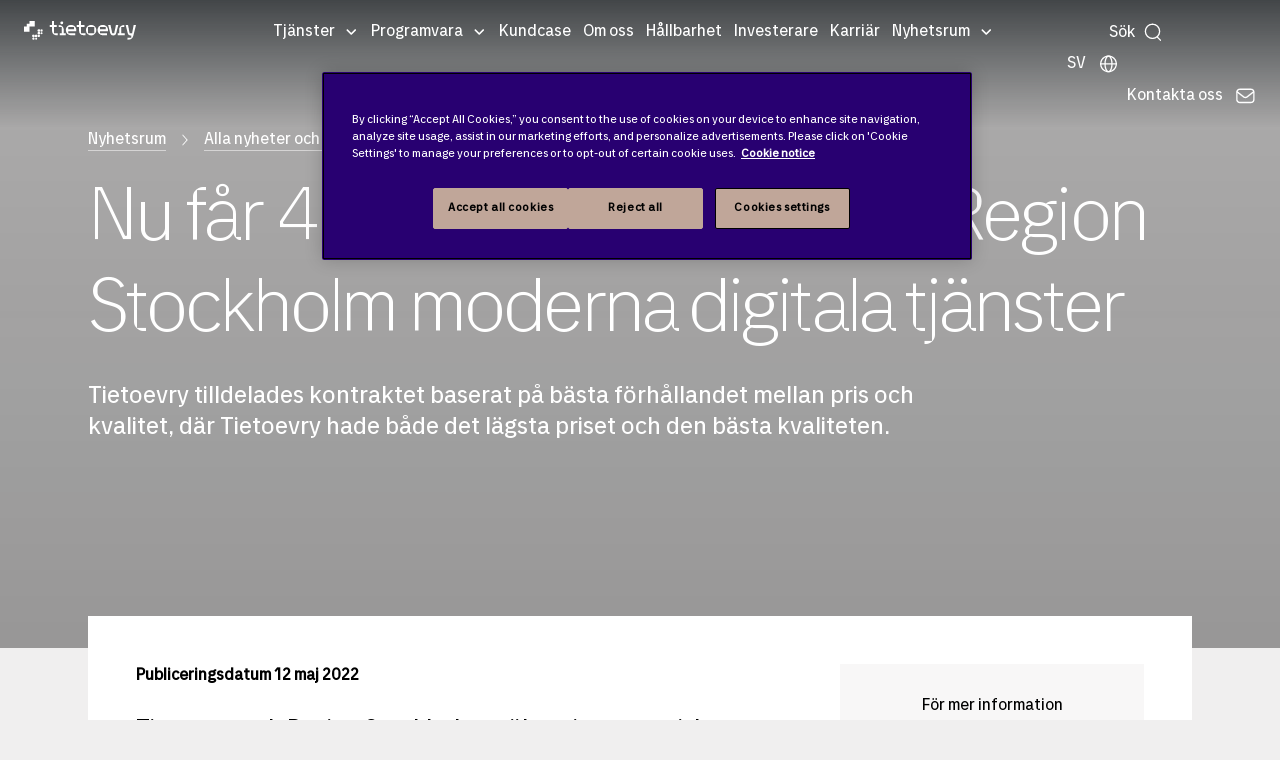

--- FILE ---
content_type: text/html; charset=utf-8
request_url: https://www.tietoevry.com/se/nyhetsrum/alla-nyheter-och-pressmeddelanden/pressmeddelande/2022/05/region-stockholm-valjer-tietoevry-for-att-accelerera-den-digitala-transformationen-med-hjalp-av-hybrid-cloud--45000-med/
body_size: 44611
content:
<!DOCTYPE html>
<html lang="sv">
<head>
    <meta charset="utf-8">
    <link rel="preconnect" href="https://js.monitor.azure.com" crossorigin="anonymous">
    <title>45 000 i Region Stockholm f&#xE5;r moderne digitale tjenester</title>
    <meta name="description" content="Region Stockholm fokuserar p&#xE5; k&#xE4;rnverksamheten medan 45 000 medarbetare f&#xE5;r moderna digitala tj&#xE4;nster och techl&#xF6;sningar genom nytt avtal.&#xA;&#xA;">
    <meta http-equiv="X-UA-Compatible" content="IE=edge">
    <meta name="viewport" content="width=device-width, initial-scale=1, shrink-to-fit=no">
    <meta name="author" content="Nanna Wass-Gordon">
    <meta name="keywords" content="Press release, Region Stockholm, molntj&#228;nster, AI-ops, hybrid-cloud, data">
    
    <!-- Google Tag Manager -->
<script>(function(w,d,s,l,i){w[l]=w[l]||[];w[l].push({'gtm.start':
new Date().getTime(),event:'gtm.js'});var f=d.getElementsByTagName(s)[0],
j=d.createElement(s),dl=l!='dataLayer'?'&l='+l:'';j.async=true;j.src=
'https://www.googletagmanager.com/gtm.js?id='+i+dl;f.parentNode.insertBefore(j,f);
})(window,document,'script','dataLayer','GTM-MZJNQMN');</script>
<!-- End Google Tag Manager -->
    <meta name="p:domain_verify" content="3443dc9041638aa0041fc8e3c492e7aa">
    <meta property="og:title" content="45 000 i Region Stockholm f&#xE5;r moderne digitale tjenester">
    <meta property="og:description" content="Region Stockholm fokuserar p&#xE5; k&#xE4;rnverksamheten medan 45 000 medarbetare f&#xE5;r moderna digitala tj&#xE4;nster och techl&#xF6;sningar genom nytt avtal.&#xA;&#xA;">
    <meta property="og:image" content="https://www.tietoevry.com/contentassets/5c51518fd421455b83895468f5fb08b8/city-of-stockholm.jpg">
    <meta property="og:image:secure_url" content="https://www.tietoevry.com/contentassets/5c51518fd421455b83895468f5fb08b8/city-of-stockholm.jpg">
    <meta name="twitter:card" content="summary_large_image">
    <meta name="twitter:site" content="@Tietoevry">
    <meta name="twitter:title" content="45 000 i Region Stockholm f&#xE5;r moderne digitale tjenester">
    <meta name="twitter:description" content="Region Stockholm fokuserar p&#xE5; k&#xE4;rnverksamheten medan 45 000 medarbetare f&#xE5;r moderna digitala tj&#xE4;nster och techl&#xF6;sningar genom nytt avtal.&#xA;&#xA;">
    <meta name="twitter:image:src" content="https://www.tietoevry.com/contentassets/5c51518fd421455b83895468f5fb08b8/city-of-stockholm.jpg">
    <meta name="internal-nw" content="false">
    <link rel="manifest" href="/manifest.webmanifest">
    <link rel="icon" href="/favicon.ico" sizes="32x32">
    <link rel="icon" href="/icon.svg" type="image/svg+xml">
    <link rel="apple-touch-icon" href="/apple-touch-icon.png">
    <link href="https://www.tietoevry.com/se/nyhetsrum/alla-nyheter-och-pressmeddelanden/pressmeddelande/2022/05/region-stockholm-valjer-tietoevry-for-att-accelerera-den-digitala-transformationen-med-hjalp-av-hybrid-cloud--45000-med/" rel="canonical" />
    
    <meta name="category-industry" content="Energy utilities,Healthcare and welfare,Public sector,Education">
<meta name="category-service" content="">
<meta name="category-topic" content="Tietoevry Tech Services">
<meta name="category-corporate" content="">
<meta name="category-cision" content="">

    <script>
!function(T,l,y){var S=T.location,k="script",D="instrumentationKey",C="ingestionendpoint",I="disableExceptionTracking",E="ai.device.",b="toLowerCase",w="crossOrigin",N="POST",e="appInsightsSDK",t=y.name||"appInsights";(y.name||T[e])&&(T[e]=t);var n=T[t]||function(d){var g=!1,f=!1,m={initialize:!0,queue:[],sv:"5",version:2,config:d};function v(e,t){var n={},a="Browser";return n[E+"id"]=a[b](),n[E+"type"]=a,n["ai.operation.name"]=S&&S.pathname||"_unknown_",n["ai.internal.sdkVersion"]="javascript:snippet_"+(m.sv||m.version),{time:function(){var e=new Date;function t(e){var t=""+e;return 1===t.length&&(t="0"+t),t}return e.getUTCFullYear()+"-"+t(1+e.getUTCMonth())+"-"+t(e.getUTCDate())+"T"+t(e.getUTCHours())+":"+t(e.getUTCMinutes())+":"+t(e.getUTCSeconds())+"."+((e.getUTCMilliseconds()/1e3).toFixed(3)+"").slice(2,5)+"Z"}(),iKey:e,name:"Microsoft.ApplicationInsights."+e.replace(/-/g,"")+"."+t,sampleRate:100,tags:n,data:{baseData:{ver:2}}}}var h=d.url||y.src;if(h){function a(e){var t,n,a,i,r,o,s,c,u,p,l;g=!0,m.queue=[],f||(f=!0,t=h,s=function(){var e={},t=d.connectionString;if(t)for(var n=t.split(";"),a=0;a<n.length;a++){var i=n[a].split("=");2===i.length&&(e[i[0][b]()]=i[1])}if(!e[C]){var r=e.endpointsuffix,o=r?e.location:null;e[C]="https://"+(o?o+".":"")+"dc."+(r||"services.visualstudio.com")}return e}(),c=s[D]||d[D]||"",u=s[C],p=u?u+"/v2/track":d.endpointUrl,(l=[]).push((n="SDK LOAD Failure: Failed to load Application Insights SDK script (See stack for details)",a=t,i=p,(o=(r=v(c,"Exception")).data).baseType="ExceptionData",o.baseData.exceptions=[{typeName:"SDKLoadFailed",message:n.replace(/\./g,"-"),hasFullStack:!1,stack:n+"\nSnippet failed to load ["+a+"] -- Telemetry is disabled\nHelp Link: https://go.microsoft.com/fwlink/?linkid=2128109\nHost: "+(S&&S.pathname||"_unknown_")+"\nEndpoint: "+i,parsedStack:[]}],r)),l.push(function(e,t,n,a){var i=v(c,"Message"),r=i.data;r.baseType="MessageData";var o=r.baseData;return o.message='AI (Internal): 99 message:"'+("SDK LOAD Failure: Failed to load Application Insights SDK script (See stack for details) ("+n+")").replace(/\"/g,"")+'"',o.properties={endpoint:a},i}(0,0,t,p)),function(e,t){if(JSON){var n=T.fetch;if(n&&!y.useXhr)n(t,{method:N,body:JSON.stringify(e),mode:"cors"});else if(XMLHttpRequest){var a=new XMLHttpRequest;a.open(N,t),a.setRequestHeader("Content-type","application/json"),a.send(JSON.stringify(e))}}}(l,p))}function i(e,t){f||setTimeout(function(){!t&&m.core||a()},500)}var e=function(){var n=l.createElement(k);n.src=h;var e=y[w];return!e&&""!==e||"undefined"==n[w]||(n[w]=e),n.onload=i,n.onerror=a,n.onreadystatechange=function(e,t){"loaded"!==n.readyState&&"complete"!==n.readyState||i(0,t)},n}();y.ld<0?l.getElementsByTagName("head")[0].appendChild(e):setTimeout(function(){l.getElementsByTagName(k)[0].parentNode.appendChild(e)},y.ld||0)}try{m.cookie=l.cookie}catch(p){}function t(e){for(;e.length;)!function(t){m[t]=function(){var e=arguments;g||m.queue.push(function(){m[t].apply(m,e)})}}(e.pop())}var n="track",r="TrackPage",o="TrackEvent";t([n+"Event",n+"PageView",n+"Exception",n+"Trace",n+"DependencyData",n+"Metric",n+"PageViewPerformance","start"+r,"stop"+r,"start"+o,"stop"+o,"addTelemetryInitializer","setAuthenticatedUserContext","clearAuthenticatedUserContext","flush"]),m.SeverityLevel={Verbose:0,Information:1,Warning:2,Error:3,Critical:4};var s=(d.extensionConfig||{}).ApplicationInsightsAnalytics||{};if(!0!==d[I]&&!0!==s[I]){var c="onerror";t(["_"+c]);var u=T[c];T[c]=function(e,t,n,a,i){var r=u&&u(e,t,n,a,i);return!0!==r&&m["_"+c]({message:e,url:t,lineNumber:n,columnNumber:a,error:i}),r},d.autoExceptionInstrumented=!0}return m}(y.cfg);function a(){y.onInit&&y.onInit(n)}(T[t]=n).queue&&0===n.queue.length?(n.queue.push(a),n.trackPageView({})):a()}(window,document,{src: "https://js.monitor.azure.com/scripts/b/ai.2.gbl.min.js", crossOrigin: "anonymous", cfg: {disablePageUnloadEvents: ['unload'], instrumentationKey: 'b5794581-a0e3-4fc4-9cba-8a0b769650bb', disableCookiesUsage: false }});
</script>

<link rel="preload" href="/build/styles/main.c07cf246.css" as="style"><link href="/build/styles/main.c07cf246.css" rel="stylesheet">    
    <script>
        window['consentHeader'] = 'Content is blocked';
        window['consentBody'] = 'You need to change your cookie settings to see this content. Click here and allow Targeting cookies.';
        window['consentButtonText'] = 'Cookies settings';
    </script>
<script defer src="/build/scripts/scripts.dea0ef20.js"></script>    
    
    
</head>
<body class="pressreleasepage">
    <svg xmlns="http://www.w3.org/2000/svg" xml:space="preserve" width="0" height="0" aria-hidden="true" class="svg-inline--fa fa-linkedin-in fa-w-14" data-icon="linkedin-in" data-name="Layer 1" data-prefix="fab"><symbol id="Icon_contact" viewBox="0 0 90 60"><title>noun_Email_707352</title><g fill="none" fill-rule="evenodd"><g id="Artboard" fill="#fff" transform="translate(-25 -26)"><g id="noun_Email_707352"><path d="M25.41 31.07A7.5 7.5 0 0 0 25 33.5v45c0 1.131.258 2.199.706 3.16l30.207-25.171zM114.59 31.07 84.087 56.489l30.207 25.171A7.46 7.46 0 0 0 115 78.5v-45a7.5 7.5 0 0 0-.41-2.43M77.202 62.227c-1.942 1.619-4.5 2.512-7.202 2.512s-5.26-.893-7.203-2.512l-3.37-2.81-30.681 25.567A7.45 7.45 0 0 0 32.5 86h75c1.369 0 2.65-.374 3.755-1.016L80.572 59.417z"/><path d="M70 60.238c1.67 0 3.224-.521 4.372-1.469l38.039-31.325A7.6 7.6 0 0 0 107.947 26H32.053c-1.67 0-3.211.541-4.465 1.444l38.04 31.326c1.149.946 2.702 1.468 4.372 1.468"/></g></g></g></symbol><symbol id="arrow-right-com" fill="none" viewBox="0 0 24 24"><path fill="#030d45" fill-rule="evenodd" d="M9.47 5.47a.75.75 0 0 1 1.06 0l6 6a.75.75 0 0 1 0 1.06l-6 6a.75.75 0 1 1-1.06-1.06L14.94 12 9.47 6.53a.75.75 0 0 1 0-1.06" clip-rule="evenodd"/></symbol><symbol id="arrow_large_right" viewBox="0 0 48 48"><path d="M38 25.5H10a1.5 1.5 0 0 1 0-3h28a1.5 1.5 0 0 1 0 3"/><path d="M38 25.5a1.5 1.5 0 0 1-1.06-.44L25.69 13.81a1.5 1.5 0 0 1 2.12-2.12l11.25 11.25a1.49 1.49 0 0 1 0 2.12 1.5 1.5 0 0 1-1.06.44"/><path d="M26.75 36.75a1.5 1.5 0 0 1-1.06-.44 1.49 1.49 0 0 1 0-2.12l11.25-11.25a1.5 1.5 0 0 1 2.12 2.12L27.81 36.31a1.5 1.5 0 0 1-1.06.44"/></symbol><symbol id="filters-bg" viewBox="0 0 26.458 22.49"><path d="M0 274.51h26.458V297H0z" style="fill:#333;fill-opacity:1;stroke-width:.53088617" transform="translate(0 -274.51)"/><g style="fill:none;fill-rule:evenodd;stroke:none;stroke-width:1"><path d="M12.988 7.668v2.602c-.474.1-.827.52-.827 1.014 0 .493.353.913.827 1.014v2.539c0 .127.102.228.232.228s.232-.1.232-.228v-2.54c.474-.1.827-.52.827-1.013s-.353-.913-.827-1.014V7.668a.23.23 0 0 0-.232-.229.24.24 0 0 0-.232.229m-1.394 6.347c0-.494-.353-.914-.827-1.014V7.677a.23.23 0 0 0-.232-.229c-.13 0-.233.1-.233.229V13c-.473.1-.826.52-.826 1.014 0 .575.483 1.04 1.059 1.04s1.059-.465 1.059-1.04zm3.27-5.525c0 .493.353.904.818 1.013v5.334c0 .127.102.228.232.228s.233-.1.233-.228V9.503c.473-.1.836-.52.836-1.013a1.05 1.05 0 0 0-1.06-1.042c-.585 0-1.059.475-1.059 1.042" style="fill:#fff;fill-rule:nonzero"/></g></symbol><symbol id="icon-arrowBreadcrumb" viewBox="0 0 6 11"><path stroke-width=".5" d="m.5 9.932.514.568 4.486-5-4.486-5-.514.567 3.976 4.432z"/></symbol><symbol id="icon-arrowLink" viewBox="0 0 6.12 11.78"><path d="m.71.71 4.91 4.91v.54L.71 11.07" style="fill:none;stroke-linecap:square;stroke-miterlimit:10"/></symbol><symbol id="icon-calender" fill="gray" viewBox="0 0 24 24"><path d="M19 4h-2V3a1 1 0 0 0-2 0v1H9V3a1 1 0 0 0-2 0v1H5a3 3 0 0 0-3 3v12a3 3 0 0 0 3 3h14a3 3 0 0 0 3-3V7a3 3 0 0 0-3-3m1 15a1 1 0 0 1-1 1H5a1 1 0 0 1-1-1v-7h16Zm0-9H4V7a1 1 0 0 1 1-1h2v1a1 1 0 0 0 2 0V6h6v1a1 1 0 0 0 2 0V6h2a1 1 0 0 1 1 1Z"/></symbol><symbol id="icon-email" viewBox="0 0 17 11"><path fill="#333" fill-rule="evenodd" d="M.917 10.682 7.04 5.778l.869.66h1.36l1.008-.715 6.007 4.81A2 2 0 0 1 15 11H2c-.4 0-.771-.117-1.083-.318m-.558-.539A2 2 0 0 1 0 9V2c0-.471.163-.904.435-1.246L6.5 5.366zm16.407-.204-5.93-4.613 5.95-4.227c.137.271.214.577.214.901v7c0 .34-.085.66-.234.94m-.51-9.496L9.27 5.5H7.91L1.104.212C1.374.076 1.678 0 2 0h13c.475 0 .912.166 1.255.443"/></symbol><symbol id="icon-location" fill="none" viewBox="0 0 22 22"><path fill="#95989a" d="M11 19.938c-1.59 0-7.104-5.216-7.104-10.771a7.104 7.104 0 0 1 14.208 0c0 5.555-5.513 10.77-7.104 10.77m0-16.5a5.74 5.74 0 0 0-5.73 5.729c0 4.908 4.713 9.015 5.73 9.382 1.018-.367 5.73-4.474 5.73-9.382A5.74 5.74 0 0 0 11 3.437"/><path fill="#95989a" d="M11 12.146a2.98 2.98 0 1 1 0-5.96 2.98 2.98 0 0 1 0 5.96m0-4.584a1.604 1.604 0 1 0 0 3.209 1.604 1.604 0 0 0 0-3.209"/></symbol><symbol id="icon_arrowDown" viewBox="0 0 20 11"><path d="M9.998 10.972 8.94 9.91C6.07 7.022.3 1.27.3 1.27A.75.75 0 0 1 1.36.212L10 8.852l8.64-8.64A.75.75 0 0 1 19.7 1.273s-7.022 7.024-8.64 8.64z"/></symbol><symbol id="icon_calendar" fill="none" viewBox="0 0 22 22"><path fill="#95989a" d="M16.5 2.98h-.23V1.833a.687.687 0 1 0-1.374 0v1.145H7.104V1.833a.687.687 0 1 0-1.375 0V2.98H5.5a3.44 3.44 0 0 0-3.437 3.438v9.167A3.44 3.44 0 0 0 5.5 19.02h11a3.44 3.44 0 0 0 3.438-3.437V6.417A3.44 3.44 0 0 0 16.5 2.979m2.063 12.604a2.065 2.065 0 0 1-2.063 2.062h-11a2.065 2.065 0 0 1-2.062-2.062V6.417c0-1.137.925-2.063 2.062-2.063h.23V5.5a.687.687 0 1 0 1.374 0V4.354h7.792V5.5a.687.687 0 1 0 1.375 0V4.354h.229c1.137 0 2.063.926 2.063 2.063z"/><path fill="#95989a" d="M7.333 10.083a.917.917 0 1 0 0-1.833.917.917 0 0 0 0 1.833M11 10.083a.917.917 0 1 0 0-1.833.917.917 0 0 0 0 1.833M14.667 10.083a.917.917 0 1 0 0-1.833.917.917 0 0 0 0 1.833M7.333 13.75a.917.917 0 1 0 0-1.834.917.917 0 0 0 0 1.834M11 13.75a.917.917 0 1 0 0-1.834.917.917 0 0 0 0 1.834"/></symbol><symbol id="icon_close" viewBox="0 0 20 20"><path fill="#333" fill-rule="nonzero" d="M19.071 19.822a.75.75 0 0 1-.53-.22l-8.64-8.64-8.64 8.64a.75.75 0 0 1-1.059-1.061l8.64-8.64-8.64-8.64A.75.75 0 0 1 1.263.202l8.64 8.64 8.64-8.64a.75.75 0 0 1 1.059 1.061l-8.64 8.64 8.64 8.64a.75.75 0 0 1-.53 1.28z"/></symbol><symbol id="icon_facebook" class="svg-inline--fa fa-facebook-f fa-w-10" viewBox="0 0 320 512"><path d="m279.14 288 14.22-92.66h-88.91v-60.13c0-25.35 12.42-50.06 52.24-50.06h40.42V6.26S260.43 0 225.36 0c-73.22 0-121.08 44.38-121.08 124.72v70.62H22.89V288h81.39v224h100.17V288z"/></symbol><symbol id="icon_globe" viewBox="0 0 25 25"><path d="M13.063 21.967c-5.31 0-9.61-4.3-9.61-9.603 0-5.302 4.3-9.603 9.61-9.603 5.311 0 9.612 4.3 9.612 9.603s-4.31 9.595-9.612 9.603m0-17.732c-4.496 0-8.137 3.641-8.137 8.13 0 4.487 3.641 8.128 8.137 8.128s8.138-3.64 8.138-8.129-3.641-8.12-8.138-8.129"/><path d="M13.063 21.967c-2.671 0-4.683-4.13-4.683-9.603s2.012-9.603 4.683-9.603c2.672 0 4.684 4.13 4.684 9.603 0 5.474-2.012 9.603-4.684 9.603m0-17.732c-1.515 0-3.2 3.34-3.2 8.13 0 4.789 1.694 8.128 3.2 8.128s3.201-3.34 3.201-8.129c0-4.79-1.694-8.129-3.2-8.129"/><path d="M21.942 13.097H4.193a.744.744 0 0 1-.74-.74c0-.408.333-.742.74-.742h17.749c.407 0 .74.334.74.741a.744.744 0 0 1-.74.741"/></symbol><symbol id="icon_instagram" viewBox="0 0 200 200"><image xmlns:xlink="http://www.w3.org/1999/xlink" xlink:href="[data-uri]" id="Gradient" width="192" height="192" x="4" y="4"/></symbol><symbol id="icon_linkedin" class="svg-inline--fa fa-linkedin-in fa-w-14" viewBox="0 0 448 512"><path d="M100.28 448H7.4V148.9h92.88zM53.79 108.1C24.09 108.1 0 83.5 0 53.8a53.79 53.79 0 0 1 107.58 0c0 29.7-24.1 54.3-53.79 54.3M447.9 448h-92.68V302.4c0-34.7-.7-79.2-48.29-79.2-48.29 0-55.69 37.7-55.69 76.7V448h-92.78V148.9h89.08v40.8h1.3c12.4-23.5 42.69-48.3 87.88-48.3 94 0 111.28 61.9 111.28 142.3V448z"/></symbol><symbol id="icon_loader" viewBox="0 0 128 128"><g><path fill="#333" d="M75.4 126.63a11.43 11.43 0 0 1-2.1-22.65 40.9 40.9 0 0 0 30.5-30.6 11.4 11.4 0 1 1 22.27 4.87h.02a63.77 63.77 0 0 1-47.8 48.05v-.02a11.4 11.4 0 0 1-2.93.37z"/><animateTransform attributeName="transform" dur="1800ms" from="0 64 64" repeatCount="indefinite" to="360 64 64" type="rotate"/></g></symbol><symbol id="icon_mappoint" viewBox="0 0 10 15"><title>Map point</title><g fill-rule="evenodd"><path id="mappoint" fill-rule="nonzero" d="M.003 4.652 0 4.5C0 2.015 2.239 0 5 0s5 2.015 5 4.5q0 .081-.003.161.05 2.756-.561 3.939C7.443 12.448 5.146 14.513 5 14.513S2.418 12.537.627 8.6Q.103 7.448 0 4.652zM5 7c1.534 0 2.778-1.12 2.778-2.5S6.534 2 5 2 2.222 3.12 2.222 4.5 3.466 7 5 7"/></g></symbol><symbol id="icon_nav_caret" viewBox="0 0 9 5"><path fill="inherit" d="M8.78.227a.743.743 0 0 0-1.051 0L4.75 3.205 1.773.227a.743.743 0 1 0-1.051 1.05l3.503 3.504a.74.74 0 0 0 1.051 0L8.78 1.278a.743.743 0 0 0 0-1.05"/></symbol><symbol id="icon_pdf" viewBox="0 0 24 24"><path d="M12.819 14.427c.064.267.077.679-.021.948q-.193.527-.754.528h-.637v-2.12h.496c.474 0 .803.173.916.644m3.091-8.65c2.047-.479 4.805.279 6.09 1.179-1.494-1.997-5.23-5.708-7.432-6.882 1.157 1.168 1.563 4.235 1.342 5.703m-7.457 7.955h-.546v.943h.546c.235 0 .467-.027.576-.227a.62.62 0 0 0 0-.489c-.109-.198-.341-.227-.576-.227M22 11v13H2V0h8.409c4.858 0 3.334 8 3.334 8C16.754 7.255 22 7.58 22 11M9.892 13.761c-.16-.484-.606-.761-1.224-.761H7v3.686h.907v-1.277h.761c.619 0 1.064-.277 1.224-.763a1.42 1.42 0 0 0 0-.885m3.407-.303c-.297-.299-.711-.458-1.199-.458h-1.599v3.686H12.1c.537 0 .961-.181 1.262-.535.554-.659.586-2.035-.063-2.693M17 13h-2.628v3.686h.907v-1.472h1.49v-.732h-1.49v-.698H17z"/></symbol><symbol id="icon_phone" viewBox="0 0 9 15"><g fill="none" fill-rule="evenodd" transform="translate(-142 -8)"><g id="noun_Phone_432063" transform="translate(138 7)"><path d="M17 17H0V0h17z"/><g id="Group-5" transform="translate(4.25 1.417)"><path fill="#000" fill-rule="nonzero" d="M0 1.41C0 .631.639 0 1.423 0h5.654A1.42 1.42 0 0 1 8.5 1.41v11.347c0 .778-.639 1.41-1.423 1.41H1.423A1.42 1.42 0 0 1 0 12.757zm1.417 1.423h5.666v7.084H1.417zm2.125 9.209c0-.392.314-.709.708-.709.391 0 .708.315.708.709a.707.707 0 0 1-.708.708.707.707 0 0 1-.708-.708"/><path fill="#fff" d="M.472 1.417h7.556v9.444H.472z" opacity=".501"/><circle cx="4.25" cy="12.561" r="1" fill="#fff"/></g></g></g></symbol><symbol id="icon_play" viewBox="0 0 10 15"><title>Play</title><g fill-rule="evenodd"><g id="play" fill-rule="nonzero"><path id="Triangle" d="m5 2.5 7.5 10h-15z" transform="rotate(90 5 7.5)"/></g></g></symbol><symbol id="icon_search" fill="none" viewBox="0 0 15 16"><circle cx="7.5" cy="7" r="6" stroke="inherit" stroke-width="1.125"/><path stroke="inherit" stroke-linecap="round" stroke-width="1.125" d="m14.204 14.5-2.354-2.354"/></symbol><symbol id="icon_threads" fill="none" viewBox="0 0 16 16"><title>Threads logo</title><path fill="#fff" fill-rule="evenodd" d="M13.714 0A2.285 2.285 0 0 1 16 2.286v11.428A2.285 2.285 0 0 1 13.714 16H2.286A2.285 2.285 0 0 1 0 13.714V2.286A2.285 2.285 0 0 1 2.286 0zM8.071 4.714c1.738 0 2.658 1.292 2.792 2.74h-.003c1.006.469 1.923 1.386 1.923 3.118 0 1.31-1.429 3.428-4.714 3.428-1.46 0-2.78-.497-3.743-1.503-.937-.983-1.543-2.483-1.543-4.497S3.6 1.986 8.07 2c4.075.011 4.975 2.951 5.109 3.509l-1.103.305c-.013-.06-.591-2.663-4.011-2.671C4.497 3.13 3.926 6.329 3.926 8s.454 2.903 1.225 3.709c.749.783 1.783 1.148 2.918 1.148 1.488 0 2.505-.52 3.071-1.168.326-.372.5-.777.5-1.117 0-.91-.371-1.486-.863-1.846-.297 1.314-1.248 2.417-2.708 2.417-.909 0-2.286-.5-2.286-1.857 0-.497.186-1.089.697-1.552C6.929 7.326 7.651 7 8.783 7c.228 0 .52.02.843.077-.2-.68-.7-1.22-1.557-1.22-.778 0-1.075.426-1.075.426q-.002.008-.003.006l-.922-.672c.171-.246.742-.903 2.002-.903M7.25 9.803c.257.146.577.197.822.197.972 0 1.509-.846 1.635-1.749a4.2 4.2 0 0 0-.92-.108c-1.377 0-1.857.611-1.857 1.143 0 .254.142.414.32.517" clip-rule="evenodd"/></symbol><symbol id="icon_threads_black" fill="#000" viewBox="0 0 192 192"><path d="M141.537 88.988a67 67 0 0 0-2.518-1.143c-1.482-27.307-16.403-42.94-41.457-43.1h-.34c-14.986 0-27.449 6.396-35.12 18.036l13.779 9.452c5.73-8.695 14.724-10.548 21.348-10.548h.229c8.249.053 14.474 2.452 18.503 7.129 2.932 3.405 4.893 8.111 5.864 14.05-7.314-1.243-15.224-1.626-23.68-1.14-23.82 1.371-39.134 15.264-38.105 34.568.522 9.792 5.4 18.216 13.735 23.719 7.047 4.652 16.124 6.927 25.557 6.412 12.458-.683 22.231-5.436 29.049-14.127 5.178-6.6 8.453-15.153 9.899-25.93 5.937 3.583 10.337 8.298 12.767 13.966 4.132 9.635 4.373 25.468-8.546 38.376-11.319 11.308-24.925 16.2-45.488 16.351-22.809-.169-40.06-7.484-51.275-21.742C35.236 139.966 29.808 120.682 29.605 96c.203-24.682 5.63-43.966 16.133-57.317C56.954 24.425 74.204 17.11 97.013 16.94c22.975.17 40.526 7.52 52.171 21.847 5.71 7.026 10.015 15.86 12.853 26.162l16.147-4.308c-3.44-12.68-8.853-23.606-16.219-32.668C147.036 9.607 125.202.195 97.07 0h-.113C68.882.194 47.292 9.642 32.788 28.08 19.882 44.485 13.224 67.315 13.001 95.932L13 96v.067c.224 28.617 6.882 51.447 19.788 67.854C47.292 182.358 68.882 191.806 96.957 192h.113c24.96-.173 42.554-6.708 57.048-21.189 18.963-18.945 18.392-42.692 12.142-57.27-4.484-10.454-13.033-18.945-24.723-24.553M98.44 129.507c-10.44.588-21.286-4.098-21.82-14.135-.397-7.442 5.296-15.746 22.461-16.735q2.948-.17 5.79-.169c6.235 0 12.068.606 17.371 1.765-1.978 24.702-13.58 28.713-23.802 29.274"/></symbol><symbol id="icon_twitter-X" viewBox="0 0 400 400"><title>Twitter X logo</title><path d="M108.5 98.8 267.9 312H304L144.6 98.8z" class="st0"/><path d="M350 0H50C22.4 0 0 22.4 0 50v300c0 27.6 22.4 50 50 50h300c27.6 0 50-22.4 50-50V50c0-27.6-22.4-50-50-50m-90.6 329-72.6-97L97 329H73.9l102.6-110.9-102-136.3h78.6l66.9 89.4 82.7-89.4h23.1L230.3 185 338 329z" class="st0"/></symbol><symbol id="icon_twitter" viewBox="0 0 31 25"><title>Fill 1</title><g id="Symbols" stroke="none" stroke-width="1"><path id="Twitter-Module" d="M26.93 6.135c.017.267.017.535.017.804 0 8.223-6.192 17.705-17.513 17.705v-.005A17.3 17.3 0 0 1 0 21.849q.73.087 1.465.09a12.27 12.27 0 0 0 7.644-2.67c-2.633-.05-4.944-1.786-5.75-4.32a6.1 6.1 0 0 0 2.779-.108c-2.872-.586-4.937-3.137-4.938-6.1v-.078a6.06 6.06 0 0 0 2.794.779C1.289 7.616.454 3.978 2.088 1.135a17.4 17.4 0 0 0 12.685 6.501 6.27 6.27 0 0 1 1.78-5.945 6.114 6.114 0 0 1 8.71.27c1.378-.274 2.7-.785 3.908-1.51a6.23 6.23 0 0 1-2.706 3.442A12.2 12.2 0 0 0 30 2.913a12.6 12.6 0 0 1-3.07 3.222" transform="translate(.654)"/></g></symbol><symbol id="icon_user" viewBox="0 0 24 22.5"><path d="M12 .176c-3.557 0-6.333 2.712-6.333 6.427 0 1.853.758 3.199 1.437 4.28.68 1.083 1.23 1.897 1.23 2.823 0 .095-.014.152-.157.296-.143.143-.412.316-.77.497-.718.361-1.776.735-2.855 1.236-1.079.502-2.196 1.146-3.073 2.114S0 20.138 0 21.824c0 .373.298.676.667.676h22.666a.67.67 0 0 0 .667-.676c0-1.686-.603-3.007-1.48-3.975-.876-.968-1.993-1.612-3.072-2.114s-2.137-.875-2.854-1.236c-.359-.181-.628-.354-.771-.497s-.156-.201-.156-.296c0-.926.55-1.74 1.229-2.822s1.437-2.428 1.437-4.281c0-3.715-2.776-6.427-6.333-6.427m0 1.353c2.918 0 5 2.015 5 5.074 0 1.488-.575 2.509-1.23 3.551-.653 1.043-1.437 2.11-1.437 3.552 0 .497.24.944.552 1.258.313.313.703.537 1.125.75.845.426 1.87.791 2.875 1.258s1.97 1.029 2.657 1.786c.564.623.938 1.383 1.062 2.39H1.396c.124-1.007.498-1.767 1.062-2.39.686-.757 1.652-1.319 2.657-1.786 1.004-.467 2.03-.832 2.875-1.258.422-.213.812-.437 1.125-.75.312-.314.552-.76.552-1.258 0-1.442-.784-2.51-1.438-3.552S7 8.091 7 6.603c0-3.059 2.082-5.074 5-5.074"/></symbol><symbol id="icon_youtube" viewBox="0 0 176 124"><path d="M180.32 53.36a22.12 22.12 0 0 0-15.56-15.66C151 34 96 34 96 34s-55 0-68.76 3.7a22.12 22.12 0 0 0-15.56 15.66C8 67.18 8 96 8 96s0 28.82 3.68 42.64a22.12 22.12 0 0 0 15.56 15.66C41 158 96 158 96 158s55 0 68.76-3.7a22.12 22.12 0 0 0 15.56-15.66C184 124.82 184 96 184 96s0-28.82-3.68-42.64" style="fill:red" transform="translate(-8 -34)"/><path d="M70 88.17 116 62 70 35.83z" style="fill:#fff"/></symbol><symbol id="tietoevry-logo" viewBox="0 0 332 56"><g id="Symbol"><path d="M32 16V0H16v8H8v8H0v16h16V16h16" class="cls-1"/><circle cx="28" cy="44" r="4" class="cls-1"/><circle cx="36" cy="44" r="4" class="cls-1"/><circle cx="44" cy="44" r="3.5" class="cls-1"/><circle cx="28" cy="52" r="3.5" class="cls-1"/><circle cx="36" cy="52" r="3" class="cls-1"/><circle cx="44" cy="28" r="4" class="cls-1"/><circle cx="52" cy="28" r="3.5" class="cls-1"/><circle cx="44" cy="36" r="4" class="cls-1"/><circle cx="52" cy="36" r="3" class="cls-1"/></g><g id="Wordmark"><path d="m272.5 12-5 24h-6l-5-24h-7s4.42 17 6 23c1.32 5 4.05 7.53 9 7.53s7.5-1.5 9-7.5 6-23 6-23Z" class="cls-1"/><circle cx="112" cy="5.5" r="4.25" class="cls-1"/><path d="M89 18h8v-6h-8V0h-6v12h-7v6h7v9c0 9 4.5 15 14.5 15h2.5v-6H89ZM118 26.5c0-9.25-6-14.5-15-14.5v6h9v18h-6v6h18v-6h-6ZM288 18h9v-6c-8.5 0-15 5.49-15 14v10h-4v6h21v-6h-11ZM325 12l-4.5 24H313l-4.5-24h-7l5.5 22c1 4 3 8.5 8 8.5h3V49h-11v6h2a15.67 15.67 0 0 0 15-11c1.42-5.66 8-32 8-32ZM233.5 11.5c-8.56 0-15.5 6.44-15.5 15A15.48 15.48 0 0 0 233 42h13v-6h-21v-6h24v-3.5c0-8.56-6.94-15-15.5-15M242 24h-17v-6h17ZM169 18h10v-6h-10V0h-6v12h-7v6h7v9.5c0 9 4.5 14.5 14.5 14.5h4.5v-6h-13ZM199 11.5A15.16 15.16 0 0 0 183.5 27a15.5 15.5 0 0 0 31 0A15.16 15.16 0 0 0 199 11.5m9 24.5h-18V18h18ZM139.5 11.5c-8.56 0-15.5 6.44-15.5 15A15.48 15.48 0 0 0 139 42h13v-6h-21v-6h24v-3.5c0-8.56-6.94-15-15.5-15M148 24h-17v-6h17Z" class="cls-1"/></g></symbol></svg>
    <!-- Google Tag Manager (noscript) -->
<noscript><iframe src="https://www.googletagmanager.com/ns.html?id=GTM-MZJNQMN"
height="0" width="0" style="display:none;visibility:hidden"></iframe></noscript>
<!-- End Google Tag Manager (noscript) -->
    





<header>
    <nav class="navbar navbar-expand-lg" aria-label="Huvudnavigation">
        <a href="/se/" title="Hem" class="logo py-2" tabindex="0">
            <svg class="icon site-logo">
                <title>Hem</title>
                <use xlink:href="#tietoevry-logo"></use>
            </svg>
        </a>
            <div class="collapse navbar-collapse" id="navbarDropdown">
                <ul class="navbar-nav">
                            <li class="nav-item d-lg-flex align-items-lg-center">
                                <a class="nav-link" href="#" tabindex="0">Tj&#xE4;nster</a>

                                    <button tabindex="0" class="dropdown-toggle d-block bg-none border-0 collapsed"
                                            type="button" title="Öppna undernavigationsmeny Tj&#xE4;nster"
                                            id="navbarDropdown-0" data-bs-toggle="collapse" data-bs-target="#dropdown-0" aria-controls="dropdown-0">
                                        <svg class="icon icon_nav_caret"><use xlink:href="#icon_nav_caret"></use></svg>
                                    </button>
                                    <div>
                                        <div class="sub-menu collapse" id="dropdown-0" aria-labelledby="navbarDropdown-0">



<div class="row heading-block tietoshadow with-subnavigation dynamic-navigation">




        <div class="col-md-12 new-nav-2-dot-0 sub-nav-block">




<div class="row sub-nav-row">
    <div class="col-md-12 arrow-link-heading">
        <h3 class="subnavigation-title">
            Tj&#xE4;nster
        </h3>
        <p class="mb-0">Skr&#xE4;ddarsydd expertis som hj&#xE4;lper dig att accelerera din verksamhet i Sverige</p>
    </div>
    <div class="col-md-12 arrow-link-body links">
        <div class="row">
            <div class="col-12 col-sm-6 col-md-4 sub-nav-arrow-link intro">
                <div class="upper_nav">
                    <div class="sub-nav-arrow-link-heading">
                        <div class="link-head">
                                <a href="/se/create/" class="d-flex align-items-center justify-content-between">
                                    <span class="text">Tietoevry Create</span>
                                    <span class="right-arrow d-none d-lg-block">
                                        <svg class="icon icon-arrowBreadcrumb">
                                            <use xlink:href="#icon-arrowBreadcrumb"></use>
                                        </svg>
                                    </span>
                                </a>
                        </div>
                    </div>

                        <div class="sub-nav-arrow-link-heading">
                            <div class="linkpara">
                                <p>Accelerera innovation och skapa h&#xE5;llbart v&#xE4;rde</p>
                            </div>
                        </div>

                    <div class="sub-nav-arrow-link-text">
                                <a class="d-flex" href="/se/create/digitala-upplevelser/">
                                    <span class="d-flex pt-1 pe-2">
                                        <svg class="icon icon-arrowBreadcrumb">
                                            <use xlink:href="#icon-arrowBreadcrumb"></use>
                                        </svg>
                                    </span>
                                    <span class="text">Digitala upplevelser</span>
                                </a>
                                <a class="d-flex" href="/se/create/data-ai-och-analys/">
                                    <span class="d-flex pt-1 pe-2">
                                        <svg class="icon icon-arrowBreadcrumb">
                                            <use xlink:href="#icon-arrowBreadcrumb"></use>
                                        </svg>
                                    </span>
                                    <span class="text">Data, Integrationer, AI &amp; Analys</span>
                                </a>
                                <a class="d-flex" href="/se/tjanster/forsknings-och-utvecklingstjanster-inom-mjukvara/">
                                    <span class="d-flex pt-1 pe-2">
                                        <svg class="icon icon-arrowBreadcrumb">
                                            <use xlink:href="#icon-arrowBreadcrumb"></use>
                                        </svg>
                                    </span>
                                    <span class="text">Programvaruutveckling</span>
                                </a>
                                <a class="d-flex" href="/se/tjanster/forsknings-och-utvecklingstjanster-inom-mjukvara/">
                                    <span class="d-flex pt-1 pe-2">
                                        <svg class="icon icon-arrowBreadcrumb">
                                            <use xlink:href="#icon-arrowBreadcrumb"></use>
                                        </svg>
                                    </span>
                                    <span class="text">Applikationstj&#xE4;nster</span>
                                </a>
                                <a class="d-flex" href="/se/create/pps/">
                                    <span class="d-flex pt-1 pe-2">
                                        <svg class="icon icon-arrowBreadcrumb">
                                            <use xlink:href="#icon-arrowBreadcrumb"></use>
                                        </svg>
                                    </span>
                                    <span class="text">PPS</span>
                                </a>
                    </div>
                </div>

                    <div class="bottom-nav d-none d-lg-block mt-5 ms-auto me-auto">



    <div class="contact-block d-flex flex-column align-items-center">
        <img class="avatar mb-3" width="90" height="90" src="/siteassets/images--videos/05-businesses/create/people/par-johansson-contact-card.png?format=webp&amp;width=220&amp;height=220&amp;rmode=crop&amp;quality=60&amp;ranchor=top" alt="" loading="lazy">
        <div class="heading text-center fw-bold">P&#xE4;r Johansson</div>
        <p class="title text-center text-small">Interim Managing Director, Tietoevry Create</p>

            <div class="contact-block-btn w-100">
                <button class="btn btn-peach btn-md bg-none border-0 w-100" type="button" data-bs-target="#modal_nav-contact-form-131088"
                        data-bs-toggle="modal">
                    <span>Kontakt</span>
                </button>
            </div>
    </div>
                    </div>
            </div>

            <div class="col-12 col-sm-6 col-md-4 sub-nav-arrow-link">
                <div class="upper_nav">
                    <div class="sub-nav-arrow-link-heading">
                        <div class="link-head">
                        </div>
                    </div>

                        <div class="sub-nav-arrow-link-heading">
                            <div class="linkpara">
                                <p>Industriellt erbjudande fr&#xE5;n Tietoevry Create</p>
                            </div>
                        </div>

                    <div class="sub-nav-arrow-link-text">
                                <a class="d-flex" href="/en/create/automotive/">
                                    <span class="d-flex pt-1 pe-2">
                                        <svg class="icon icon-arrowBreadcrumb">
                                            <use xlink:href="#icon-arrowBreadcrumb"></use>
                                        </svg>
                                    </span>
                                    <span class="text">Fordon</span>
                                </a>
                                <a class="d-flex" href="/en/create/financial-services/">
                                    <span class="d-flex pt-1 pe-2">
                                        <svg class="icon icon-arrowBreadcrumb">
                                            <use xlink:href="#icon-arrowBreadcrumb"></use>
                                        </svg>
                                    </span>
                                    <span class="text">Bank och finans</span>
                                </a>
                                <a class="d-flex" href="/en/create/telecom/">
                                    <span class="d-flex pt-1 pe-2">
                                        <svg class="icon icon-arrowBreadcrumb">
                                            <use xlink:href="#icon-arrowBreadcrumb"></use>
                                        </svg>
                                    </span>
                                    <span class="text">Telekom</span>
                                </a>
                                <a class="d-flex" href="/en/create/manufacturing/">
                                    <span class="d-flex pt-1 pe-2">
                                        <svg class="icon icon-arrowBreadcrumb">
                                            <use xlink:href="#icon-arrowBreadcrumb"></use>
                                        </svg>
                                    </span>
                                    <span class="text">Tillverkning</span>
                                </a>
                    </div>
                </div>

            </div>

                <div class="col-12 col-sm-6 col-md-4 sub-nav-arrow-link">
                    <div class="right-img-col">
                        <div class="heading">Aktuell</div>
                        <img src="/siteassets/images--videos/data_insiders.png?quality=80&amp;format=webp&amp;width=640" alt="" loading="lazy">
                        <p>Data Insiders Podcast</p>
                        <a href="/en/campaigns/2022/data-driven-business-transformation/#Podcasts-134387">Lyssna nu<span class="visually-hidden">: Data Insiders Podcast</span></a>
                    </div>
                </div>
        </div>
    </div>
</div>
        </div>
</div>                                        </div>
                                    </div>
                            </li>
                            <li class="nav-item d-lg-flex align-items-lg-center">
                                <a class="nav-link" href="#" tabindex="0">Programvara</a>

                                    <button tabindex="0" class="dropdown-toggle d-block bg-none border-0 collapsed"
                                            type="button" title="Öppna undernavigationsmeny Programvara"
                                            id="navbarDropdown-1" data-bs-toggle="collapse" data-bs-target="#dropdown-1" aria-controls="dropdown-1">
                                        <svg class="icon icon_nav_caret"><use xlink:href="#icon_nav_caret"></use></svg>
                                    </button>
                                    <div>
                                        <div class="sub-menu collapse" id="dropdown-1" aria-labelledby="navbarDropdown-1">



<div class="row heading-block tietoshadow with-subnavigation dynamic-navigation">




        <div class="col-md-12 new-nav-2-dot-0 sub-nav-block">




<div class="row sub-nav-row">
    <div class="col-md-12 arrow-link-heading">
        <h3 class="subnavigation-title">
            Programvara
        </h3>
        <p class="mb-0">Skr&#xE4;ddarsydda mjukvarul&#xF6;sningar</p>
    </div>
    <div class="col-md-12 arrow-link-body links">
        <div class="row">
            <div class="col-12 col-sm-6 col-md-4 sub-nav-arrow-link intro">
                <div class="upper_nav">
                    <div class="sub-nav-arrow-link-heading">
                        <div class="link-head">
                                <a href="/en/banking/" class="d-flex align-items-center justify-content-between">
                                    <span class="text">Tietoevry Banking</span>
                                    <span class="right-arrow d-none d-lg-block">
                                        <svg class="icon icon-arrowBreadcrumb">
                                            <use xlink:href="#icon-arrowBreadcrumb"></use>
                                        </svg>
                                    </span>
                                </a>
                        </div>
                    </div>

                        <div class="sub-nav-arrow-link-heading">
                            <div class="linkpara">
                                <p>Banking as a service</p>
                            </div>
                        </div>

                    <div class="sub-nav-arrow-link-text">
                                <a class="d-flex" href="/en/banking/cards/">
                                    <span class="d-flex pt-1 pe-2">
                                        <svg class="icon icon-arrowBreadcrumb">
                                            <use xlink:href="#icon-arrowBreadcrumb"></use>
                                        </svg>
                                    </span>
                                    <span class="text">Cards</span>
                                </a>
                                <a class="d-flex" href="/en/banking/transaction-banking/bank-payments/">
                                    <span class="d-flex pt-1 pe-2">
                                        <svg class="icon icon-arrowBreadcrumb">
                                            <use xlink:href="#icon-arrowBreadcrumb"></use>
                                        </svg>
                                    </span>
                                    <span class="text">Payment products</span>
                                </a>
                                <a class="d-flex" href="/en/banking/credit/">
                                    <span class="d-flex pt-1 pe-2">
                                        <svg class="icon icon-arrowBreadcrumb">
                                            <use xlink:href="#icon-arrowBreadcrumb"></use>
                                        </svg>
                                    </span>
                                    <span class="text">Credit</span>
                                </a>
                                <a class="d-flex" href="/en/banking/capital-markets-and-advisory/">
                                    <span class="d-flex pt-1 pe-2">
                                        <svg class="icon icon-arrowBreadcrumb">
                                            <use xlink:href="#icon-arrowBreadcrumb"></use>
                                        </svg>
                                    </span>
                                    <span class="text">Wealth and capital markets</span>
                                </a>
                                <a class="d-flex" href="/en/banking/financial-crime-prevention/">
                                    <span class="d-flex pt-1 pe-2">
                                        <svg class="icon icon-arrowBreadcrumb">
                                            <use xlink:href="#icon-arrowBreadcrumb"></use>
                                        </svg>
                                    </span>
                                    <span class="text">Financial crime prevention</span>
                                </a>
                                <a class="d-flex" href="/en/banking/transaction-banking/cash-management/">
                                    <span class="d-flex pt-1 pe-2">
                                        <svg class="icon icon-arrowBreadcrumb">
                                            <use xlink:href="#icon-arrowBreadcrumb"></use>
                                        </svg>
                                    </span>
                                    <span class="text">Cash management</span>
                                </a>
                                <a class="d-flex" href="/en/banking/banking-as-a-platform/">
                                    <span class="d-flex pt-1 pe-2">
                                        <svg class="icon icon-arrowBreadcrumb">
                                            <use xlink:href="#icon-arrowBreadcrumb"></use>
                                        </svg>
                                    </span>
                                    <span class="text">Banking as a platform</span>
                                </a>
                                <a class="d-flex" href="/en/banking/professional-services/">
                                    <span class="d-flex pt-1 pe-2">
                                        <svg class="icon icon-arrowBreadcrumb">
                                            <use xlink:href="#icon-arrowBreadcrumb"></use>
                                        </svg>
                                    </span>
                                    <span class="text">Professional services</span>
                                </a>
                    </div>
                </div>

                    <div class="bottom-nav d-none d-lg-block mt-5 ms-auto me-auto">



    <div class="contact-block d-flex flex-column align-items-center">
        <img class="avatar mb-3" width="90" height="90" src="/contentassets/87093f78bef84472988f559b5a97d5c6/mario.jpeg?format=webp&amp;width=220&amp;height=220&amp;rmode=crop&amp;quality=60&amp;ranchor=top" alt="Mario Blazevic TietoEVRY" loading="lazy">
        <div class="heading text-center fw-bold">Mario  Blazevic</div>
        <p class="title text-center text-small">Managing Director, Tietoevry Banking</p>

            <div class="contact-block-btn w-100">
                <button class="btn btn-peach btn-md bg-none border-0 w-100" type="button" data-bs-target="#modal_nav-contact-form-131088"
                        data-bs-toggle="modal">
                    <span>Kontakt</span>
                </button>
            </div>
    </div>
                    </div>
            </div>

            <div class="col-12 col-sm-6 col-md-4 sub-nav-arrow-link intro">
                <div class="upper_nav">
                    <div class="sub-nav-arrow-link-heading">
                        <div class="link-head">
                                <a href="/se/care/" class="d-flex align-items-center justify-content-between">
                                    <span class="text">Tietoevry Care</span>
                                    <span class="right-arrow d-none d-lg-block">
                                        <svg class="icon icon-arrowBreadcrumb">
                                            <use xlink:href="#icon-arrowBreadcrumb"></use>
                                        </svg>
                                    </span>
                                </a>
                        </div>
                    </div>

                        <div class="sub-nav-arrow-link-heading">
                            <div class="linkpara">
                                <p>Digital sjukv&#xE5;rd och omsorg</p>
                            </div>
                        </div>

                    <div class="sub-nav-arrow-link-text">
                                <a class="d-flex" href="/se/care/halsa-och-sjukvard/">
                                    <span class="d-flex pt-1 pe-2">
                                        <svg class="icon icon-arrowBreadcrumb">
                                            <use xlink:href="#icon-arrowBreadcrumb"></use>
                                        </svg>
                                    </span>
                                    <span class="text">H&#xE4;lsa och sjukv&#xE5;rd</span>
                                </a>
                                <a class="d-flex" href="/se/care/valfard/">
                                    <span class="d-flex pt-1 pe-2">
                                        <svg class="icon icon-arrowBreadcrumb">
                                            <use xlink:href="#icon-arrowBreadcrumb"></use>
                                        </svg>
                                    </span>
                                    <span class="text">V&#xE4;lf&#xE4;rd</span>
                                </a>
                                <a class="d-flex" href="/se/care/data-och-ai/">
                                    <span class="d-flex pt-1 pe-2">
                                        <svg class="icon icon-arrowBreadcrumb">
                                            <use xlink:href="#icon-arrowBreadcrumb"></use>
                                        </svg>
                                    </span>
                                    <span class="text">Data och AI</span>
                                </a>
                    </div>
                </div>

                    <div class="bottom-nav d-none d-lg-block mt-5 ms-auto me-auto">



    <div class="contact-block d-flex flex-column align-items-center">
        <img class="avatar mb-3" width="90" height="90" src="/siteassets/images--videos/06-investor-relations/management/ari-jarvela.jpeg?format=webp&amp;width=220&amp;height=220&amp;rmode=crop&amp;quality=60&amp;ranchor=top" alt="" loading="lazy">
        <div class="heading text-center fw-bold">Ari J&#xE4;rvel&#xE4;</div>
        <p class="title text-center text-small">Managing Director, Tietoevry Care</p>

            <div class="contact-block-btn w-100">
                <button class="btn btn-peach btn-md bg-none border-0 w-100" type="button" data-bs-target="#modal_nav-contact-form-131088"
                        data-bs-toggle="modal">
                    <span>Kontakt</span>
                </button>
            </div>
    </div>
                    </div>
            </div>

                <div class="col-lg-4 col-sm-4 sub-nav-arrow-link intro">
                    <div class="upper_nav">
                        <div class="sub-nav-arrow-link-heading">
                            <div class="link-head">
                                    <a href="/se/industry/" class="d-flex align-items-center justify-content-between">
                                        <span class="text">
                                            Tietoevry Industry
                                        </span>
                                        <span class="right-arrow d-none d-lg-block">
                                            <svg class="icon icon-arrowBreadcrumb">
                                                <use xlink:href="#icon-arrowBreadcrumb"></use>
                                            </svg>
                                        </span>
                                    </a>
                            </div>
                        </div>

                            <div class="sub-nav-arrow-link-heading">
                                <div class="linkpara">
                                    <p>Digitalisera k&#xE4;rnverksamheten</p>
                                </div>
                            </div>

                        <div class="sub-nav-arrow-link-text">
                                    <a class="d-flex" href="/se/industry/skola/">
                                        <span class="d-flex pt-1 pe-2">
                                            <svg class="icon icon-arrowBreadcrumb">
                                                <use xlink:href="#icon-arrowBreadcrumb"></use>
                                            </svg>
                                        </span>
                                        <span class="text">L&#xF6;sningar f&#xF6;r utbildning och skola</span>
                                    </a>
                                    <a class="d-flex" href="/se/industry/arende-arkiv-och-dokumenthantering/plan-build-360/">
                                        <span class="d-flex pt-1 pe-2">
                                            <svg class="icon icon-arrowBreadcrumb">
                                                <use xlink:href="#icon-arrowBreadcrumb"></use>
                                            </svg>
                                        </span>
                                        <span class="text">Plan- och bygg&#xE4;renden (Plan &amp; Build 360&#xB0;)</span>
                                    </a>
                                    <a class="d-flex" href="/se/industry/arende-arkiv-och-dokumenthantering/">
                                        <span class="d-flex pt-1 pe-2">
                                            <svg class="icon icon-arrowBreadcrumb">
                                                <use xlink:href="#icon-arrowBreadcrumb"></use>
                                            </svg>
                                        </span>
                                        <span class="text">Offentlig f&#xF6;rvaltning (Public 360&#xB0;)</span>
                                    </a>
                                    <a class="d-flex" href="/se/industry/energi/">
                                        <span class="d-flex pt-1 pe-2">
                                            <svg class="icon icon-arrowBreadcrumb">
                                                <use xlink:href="#icon-arrowBreadcrumb"></use>
                                            </svg>
                                        </span>
                                        <span class="text">Energi och allm&#xE4;nnyttiga sektorn</span>
                                    </a>
                                    <a class="d-flex" href="/en/industry/pulp-paper-and-fibre/">
                                        <span class="d-flex pt-1 pe-2">
                                            <svg class="icon icon-arrowBreadcrumb">
                                                <use xlink:href="#icon-arrowBreadcrumb"></use>
                                            </svg>
                                        </span>
                                        <span class="text">Papper, fiber och f&#xF6;rpackningsindustrin</span>
                                    </a>
                                    <a class="d-flex" href="/se/industry/data-platforms/">
                                        <span class="d-flex pt-1 pe-2">
                                            <svg class="icon icon-arrowBreadcrumb">
                                                <use xlink:href="#icon-arrowBreadcrumb"></use>
                                            </svg>
                                        </span>
                                        <span class="text">Dataplattformer och l&#xF6;sningar f&#xF6;r massa</span>
                                    </a>
                                    <a class="d-flex" href="/se/industry/hr-payroll/">
                                        <span class="d-flex pt-1 pe-2">
                                            <svg class="icon icon-arrowBreadcrumb">
                                                <use xlink:href="#icon-arrowBreadcrumb"></use>
                                            </svg>
                                        </span>
                                        <span class="text">HR- och l&#xF6;nesystem</span>
                                    </a>
                        </div>
                    </div>

                        <div class="bottom-nav d-none d-lg-block mt-5 ms-auto me-auto">



    <div class="contact-block d-flex flex-column align-items-center">
        <img class="avatar mb-3" width="90" height="90" src="/contentassets/402e68be46ea45f0a9dd2d67f70b1b9a/johannygard.jpg?format=webp&amp;width=220&amp;height=220&amp;rmode=crop&amp;quality=60&amp;ranchor=top" alt="" loading="lazy">
        <div class="heading text-center fw-bold">Johan Enger Nygaard </div>
        <p class="title text-center text-small">Managing Director, Tietoevry Industry</p>

            <div class="contact-block-btn w-100">
                <button class="btn btn-peach btn-md bg-none border-0 w-100" type="button" data-bs-target="#modal_nav-contact-form-131088"
                        data-bs-toggle="modal">
                    <span>Kontakt</span>
                </button>
            </div>
    </div>
                        </div>
                </div>
        </div>
    </div>
</div>
        </div>
</div>                                        </div>
                                    </div>
                            </li>
                            <li class="nav-item d-lg-flex align-items-lg-center">
                                <a class="nav-link" href="/se/kundcase/" tabindex="0">Kundcase</a>

                            </li>
                            <li class="nav-item d-lg-flex align-items-lg-center">
                                <a class="nav-link" href="/se/om-oss/om-tietoevry/" tabindex="0">Om oss</a>

                            </li>
                            <li class="nav-item d-lg-flex align-items-lg-center">
                                <a class="nav-link" href="/se/hallbarhet/" tabindex="0">H&#xE5;llbarhet</a>

                            </li>
                            <li class="nav-item d-lg-flex align-items-lg-center">
                                <a class="nav-link" href="/en/investor-relations/" tabindex="0">Investerare</a>

                            </li>
                            <li class="nav-item d-lg-flex align-items-lg-center">
                                <a class="nav-link" href="https://careers.tietoevry.com/sverige/" tabindex="0" target="_blank">Karri&#xE4;r</a>

                            </li>
                            <li class="nav-item d-lg-flex align-items-lg-center">
                                <a class="nav-link" href="/se/nyhetsrum/" tabindex="0">Nyhetsrum</a>

                                    <button tabindex="0" class="dropdown-toggle d-block bg-none border-0 collapsed"
                                            type="button" title="Öppna undernavigationsmeny Nyhetsrum"
                                            id="navbarDropdown-7" data-bs-toggle="collapse" data-bs-target="#dropdown-7" aria-controls="dropdown-7">
                                        <svg class="icon icon_nav_caret"><use xlink:href="#icon_nav_caret"></use></svg>
                                    </button>
                                    <div>
                                        <div class="sub-menu collapse" id="dropdown-7" aria-labelledby="navbarDropdown-7">



<div class="row heading-block tietoshadow with-subnavigation dynamic-navigation">
        <div class="col-lg-4 left-side-text">
            <div class="heading">Nyhetsrum</div>
            <p>
Kontakta oss<br>+358 40 5704072<br>news@tietoevry.com</p>
        </div>




        <div class="col sub-nav-block">
                <div class="row">
                    <div class="col-md-12 arrow-link-heading">
                        <h3 class="subnavigation-title">
                            <span class="subnavigation-title_desktop">L&#xE4;s mer</span>
                            <span class="subnavigation-title_mobile">Upptäck mer</span>
                        </h3>
                    </div>
                    <div class="col-md-12 arrow-link-body links">
                        <div class="row">
            <div class="col-12 col-sm-6 sub-nav-arrow-link">
                        <div class="link-text">
                            <a href="https://brand.tietoevry.com/d/2nBibPjC6JWT">
                                Media bibliotek
                            </a>
                        </div>
            </div>
            <div class="col-12 col-sm-6 sub-nav-arrow-link">
                        <div class="link-text">
                            <a href="/se/nyhetsrum/alla-nyheter-och-pressmeddelanden/">
                                Alla nyheter och pressmeddelanden
                            </a>
                        </div>
            </div>
                        </div>

                    </div>
                </div>

        </div>
        <div class="col-lg-3 right-side-lifts">



    <div class="contact-block d-flex flex-column align-items-center">
        <img class="avatar mb-3" width="90" height="90" src="/siteassets/images--videos/03-people/jonna_peltola_003.jpg?format=webp&amp;width=220&amp;height=220&amp;rmode=crop&amp;quality=60&amp;ranchor=top" alt="" loading="lazy">
        <div class="heading text-center fw-bold">Jonna Peltola</div>
        <p class="title text-center text-small">Head of Communications &amp; Brand</p>

            <div class="contact-block-btn w-100">
                <button class="btn btn-peach btn-md bg-none border-0 w-100" type="button" data-bs-target="#modal_nav-contact-form-131088"
                        data-bs-toggle="modal">
                    <span>Kontakt</span>
                </button>
            </div>
    </div>
        </div>
</div>                                        </div>
                                    </div>
                            </li>
                </ul>
            </div>
            <div class="navbar_icons-wrapper py-2">
                <ul class="navbar-secondary">
                    <li class="li-search">
<form action="/se/search/" autocomplete="off" method="get">                            <div class="search expandable collapsed" data-pageoverlay="true" data-list-label="Sök autocomplete-förslag">
                                <input id="headerSearchInput"
                                       class="form-control search-autocomplete"
                                       type="text"
                                       placeholder="Skriv för att söka"
                                       name="q"
                                       tabindex="-1"
                                       aria-label="Sök input"
                                       aria-autocomplete="list"
                                       aria-expanded="false"
                                       aria-controls="autocompletelist-header"
                                       role="combobox"
                                       required>
                                <button type="submit" class="button search-btn nav-search-btn d-flex" tabindex="0" aria-controls="headerSearchInput" aria-expanded="false">
                                    <span class="search-label">Sök</span>
                                    <svg class="icon icon_search">
                                        <use xlink:href="#icon_search"></use>
                                    </svg>
                                </button>
                                <button type="button" name="remove" class="button close-btn" tabindex="0" aria-controls="headerSearchInput" aria-expanded="false">
                                    <svg class="icon icon_close">
                                        <title>Stäng</title>
                                        <use xlink:href="#icon_close"></use>
                                    </svg>
                                </button>
                                <div class="autocomplete-wrapper d-none">
                                    <ul aria-label="Sök autocomplete-förslag" role="listbox" id="autocompletelist-header">
                                    </ul>
                                </div>
                            </div>
</form>                    </li>
                            <li id="langNavWrapper" class="lang-nav-wrapper position-relative">
                                <div class="language-nav">
                                    <button class="language-nav__current p-0 collapsed bg-none border-0" type="button" data-bs-toggle="collapse" data-bs-target="#languageSelectionDropdown" aria-controls="languageSelectionDropdown" aria-expanded="false" aria-label="Lokala sidor" tabindex="0">
                                        <span class="language">SV</span>
                                        <svg class="icon icon_globe"><use xlink:href="#icon_globe"></use></svg>
                                    </button>
                                </div>
                                <div class="collapse language-nav__dropdown highlight-shadow" id="languageSelectionDropdown" role="navigation">
                                    <nav tabindex="-1" aria-label="Lokala sidor">
                                        <ul class="language-nav__list w-100">
                                                    <li class="language-nav__item">
                                                        <a href="/ar/">AR - Argentina</a>
                                                    </li>
                                                    <li class="language-nav__item">
                                                        <a href="/at/">AT - Austria</a>
                                                    </li>
                                                    <li class="language-nav__item">
                                                        <a href="/ch/">CH - Switzerland</a>
                                                    </li>
                                                    <li class="language-nav__item">
                                                        <a href="/cn/">CN - Kina</a>
                                                    </li>
                                                    <li class="language-nav__item">
                                                        <a href="/cz/">CZ - Tjeckien</a>
                                                    </li>
                                                    <li class="language-nav__item">
                                                        <a href="/de/">DE - Tyskland</a>
                                                    </li>
                                                    <li class="language-nav__item">
                                                        <a href="/ee/">EE - Estland</a>
                                                    </li>
                                                    <li class="language-nav__item">
                                                        <a href="/en/">EN - Global</a>
                                                    </li>
                                                    <li class="language-nav__item">
                                                        <a href="/dk/">DK - Danmark</a>
                                                    </li>
                                                    <li class="language-nav__item">
                                                        <a href="/fi/">FI - Finland</a>
                                                    </li>
                                                    <li class="language-nav__item">
                                                        <a href="/in/">IN - Indien</a>
                                                    </li>
                                                    <li class="language-nav__item">
                                                        <a href="/lt/">LT - Litauen</a>
                                                    </li>
                                                    <li class="language-nav__item">
                                                        <a href="/lv/">LV - Lettland</a>
                                                    </li>
                                                    <li class="language-nav__item">
                                                        <a href="/no/">NO - Norge</a>
                                                    </li>
                                                    <li class="language-nav__item">
                                                        <a href="/pl/">PL - Polen</a>
                                                    </li>
                                                    <li class="language-nav__item active">SE - Sverige</li>
                                                    <li class="language-nav__item">
                                                        <a href="/ua/">UA&#xA0;- Ukraine</a>
                                                    </li>
                                        </ul>
                                    </nav>
                                </div>
                            </li>


                        <li class="sec-link">
                            <a href="/en/contact-tietoevry/" title="Kontakta oss" target="_blank">
                                <span>Kontakta oss</span>
<svg width="26" height="25" viewBox="0 0 26 25" fill="none"  class="sec-link-icon"><path d="M20.1237 21H6.74152C5.6324 21 4.5687 20.5594 3.78443 19.7751C3.00017 18.9909 2.55957 17.9272 2.55957 16.818V7.89655C2.55957 6.78743 3.00017 5.72373 3.78443 4.93946C4.5687 4.1552 5.6324 3.7146 6.74152 3.7146H20.1237C21.2329 3.7146 22.2966 4.1552 23.0808 4.93946C23.8651 5.72373 24.3057 6.78743 24.3057 7.89655V16.818C24.3057 17.9272 23.8651 18.9909 23.0808 19.7751C22.2966 20.5594 21.2329 21 20.1237 21ZM6.74152 5.38738C6.0765 5.38885 5.43914 5.65368 4.96889 6.12392C4.49865 6.59417 4.23382 7.23153 4.23235 7.89655V16.818C4.23382 17.4831 4.49865 18.1204 4.96889 18.5907C5.43914 19.0609 6.0765 19.3257 6.74152 19.3272H20.1237C20.7888 19.3257 21.4261 19.0609 21.8964 18.5907C22.3666 18.1204 22.6314 17.4831 22.6329 16.818V7.89655C22.6314 7.23153 22.3666 6.59417 21.8964 6.12392C21.4261 5.65368 20.7888 5.38885 20.1237 5.38738H6.74152Z" fill="black" /><path d="M13.4325 15.0895C12.5034 15.0889 11.6009 14.779 10.8675 14.2085L2.88281 7.99695L3.90878 6.68103L11.8935 12.9149C12.3325 13.2595 12.8744 13.4468 13.4325 13.4468C13.9905 13.4468 14.5324 13.2595 14.9714 12.9149L22.9562 6.68103L23.9821 7.99695L15.9974 14.2085C15.264 14.779 14.3616 15.0889 13.4325 15.0895Z" fill="black" /></svg>                            </a>
                        </li>

                    <li class="li-hamburger">
                        <button class="navbar-toggler hamburger hamburger--collapse js-hamburger" type="button" data-bs-toggle="collapse" data-bs-target="#navbarDropdown" aria-controls="navbarDropdown" aria-expanded="false" aria-label="Hantera navigation" tabindex="0">
                            <span class="visually-hidden">Hantera navigation</span>
                            <span class="hamburger-box">
                                <span class="hamburger-inner"></span>
                            </span>
                        </button>
                    </li>
                </ul>
            </div>
    </nav>
</header>
        <main aria-label="Huvudsakliga innehållet på sidan">
                <section aria-label="hero">
                    




<div id="heroContainer" class="hero-block position-relative">
    <div class="hero-image">
        <picture>
            <source srcset="/contentassets/5c51518fd421455b83895468f5fb08b8/city-of-stockholm.jpg?quality=80&amp;width=1920&amp;format=webp" media="(min-width: 992px)" width="1920" height="1080">
            <source srcset="/contentassets/5c51518fd421455b83895468f5fb08b8/city-of-stockholm.jpg?quality=60&amp;width=991&amp;height=557&amp;rmode=crop&amp;format=webp" media="(min-width: 767px)" width="991" height="557">
            <img class="w-100 h-100" width="767" height="431" src="/contentassets/5c51518fd421455b83895468f5fb08b8/city-of-stockholm.jpg?quality=60&amp;width=767&amp;height=431&amp;rmode=crop&amp;format=webp" alt="">
        </picture>
    </div>
    <div class="container-full text-white">
        <div class="row">
            <div class="col-lg-12">


    <nav class="breadcrumb mb-4">

            <a class="breadcrumb-item" href="/se/nyhetsrum/">
                <svg aria-hidden="true" focusable="false" class="icon icon-arrowBreadcrumb">
                    <use xlink:href="#icon-arrowBreadcrumb"></use>
                </svg>
                <span>Nyhetsrum</span>
            </a>
            <a class="breadcrumb-item" href="/se/nyhetsrum/alla-nyheter-och-pressmeddelanden/">
                <svg aria-hidden="true" focusable="false" class="icon icon-arrowBreadcrumb">
                    <use xlink:href="#icon-arrowBreadcrumb"></use>
                </svg>
                <span>Alla nyheter och pressmeddelanden</span>
            </a>

    </nav>

                    <h1 class="mb-4">Nu f&#xE5;r 45 000 medarbetare i Region Stockholm moderna digitala tj&#xE4;nster</h1>


                    <p class="blurb">Tietoevry tilldelades kontraktet baserat p&#xE5; b&#xE4;sta f&#xF6;rh&#xE5;llandet mellan pris och kvalitet, d&#xE4;r Tietoevry hade b&#xE5;de det l&#xE4;gsta priset och den b&#xE4;sta kvaliteten.</p>



            </div>

        </div>
    </div>
    <button class="hero-arrow-down text-center position-absolute bg-white rounded-circle border-0" type="button" title="Skrolla ner">
        <svg class="icon icon_arrowDown"><use xlink:href="#icon_arrowDown"></use></svg>
    </button>
</div>
                </section>

            

<section class="main-section" aria-label="Huvudsida, innehållssektion">
	<div class="container-full">
		<div class="row g-0 lifted-up position-relative bg-white p-4 pb-0 p-md-5 pb-md-0 mb-block">
			<div class="col-12">
				<div class="row gx-5">
					<div class="col-12 col-lg-8">
							<div class="mb-4">
								<p class="fw-bold"><span>Publiceringsdatum</span> 12 maj 2022</p>
							</div>
						<p class="ingress lh-normal mb-4">Tietoevry och Region Stockholm ut&#xF6;kar sitt strategiska samarbete och ing&#xE5;r ett outsourcingkontrakt f&#xF6;r att omvandla regionens hela IT-infrastruktur och applikationsmilj&#xF6;. Inom avtalet kommer Tietoevry att leverera ledande hybrid-cloud- och AI-ops-l&#xF6;sningar, som en del av en kostnadseffektiv, framtidss&#xE4;ker och sammanh&#xE5;llen leveransmodell. Kontraktet g&#xE4;ller i fem &#xE5;r, med m&#xF6;jlighet till f&#xF6;rl&#xE4;ngning om ytterligare sju &#xE5;r och har ett totalt kontraktsv&#xE4;rde om cirka en miljard kronor.</p>
						<div class="press-release-list text-area mb-5">
							
<h1>Ett agilt och kostnadseffektivt uppl&auml;gg</h1>
<p>Avtalets uppl&auml;gg m&ouml;jligt f&ouml;r Region Stockholm att fokusera p&aring; sin k&auml;rnverksamhet, samtidigt som medborgare och personal f&aring;r tillg&aring;ng till moderna digitala tj&auml;nster och tech l&ouml;sningar. Region Stockholm &auml;r en av Sveriges st&ouml;rsta arbetsgivare med 45 000 medarbetare.</p>
<p>"Vi &auml;r v&auml;ldigt stolta att vara Region Stockholms strategiska partner f&ouml;r att framtidss&auml;kra IT-milj&ouml;n och ge medborgarna moderna digitala tj&auml;nster med v&aring;ra v&auml;rldsledande l&ouml;sningar inom hybrid-cloud och AI-ops. Med v&aring;rt nordiska team och lokala kapacitet garanteras Region Stockholm en digital suver&auml;nitet &ouml;ver sin data och s&auml;krar regelefterlevnad. Det &auml;r en mycket viktig aff&auml;r f&ouml;r oss som bevisar att Tietoevry &auml;r den ledande lokala partnern f&ouml;r att accelerera digital transformation inom svensk offentlig sektor, s&auml;ger Johan Torstensson, Sverigechef Tietoevry.</p>
<p>Region Stockholm baserade sin upphandlings-utv&auml;rdering p&aring; olika nyckelkriterier och genom att bed&ouml;ma kundreferenser. Tietoevry tilldelades kontraktet baserat p&aring; b&auml;sta f&ouml;rh&aring;llandet mellan pris och kvalitet, d&auml;r Tietoevry hade b&aring;de det l&auml;gsta priset och den b&auml;sta kvaliteten.</p>
<p><strong>F&ouml;r mer information, v&auml;nligen kontakta:</strong><br />Tietoevry Newsdesk, news@tietoevry.com, tel. +358 40 570 4072</p>
<p><strong>Tietoevry</strong> skapar meningsfull teknologi som bidrar till att g&ouml;ra v&auml;rlden b&auml;ttre. Vi &auml;r ett ledande techbolag med l&aring;ng historia och n&auml;rvaro i Norden men har ocks&aring; global kapacitet. Baserat p&aring; v&aring;ra k&auml;rnv&auml;rden &ouml;ppenhet, trov&auml;rdighet och m&aring;ngfald, jobbar vi tillsammans med v&aring;ra kunder &ndash; och utvecklar en digital framtid d&auml;r f&ouml;retag, samh&auml;llen och m&auml;nniskor kan v&auml;xa.</p>
<p>V&aring;ra 24 000 experter globalt specialiserar sig p&aring; cloud, data och mjukvara f&ouml;r tusentals f&ouml;retag och organisationer inom privat och offentlig sektor i mer &auml;n 90 l&auml;nder. Tietoevry oms&auml;tter &aring;rligen cirka 3 miljarder euro och f&ouml;retagets aktier &auml;r noterade p&aring; NASDAQ-b&ouml;rsen i Helsingfors och Stockholm samt p&aring; Oslo B&oslash;rs. www.tietoevry.com</p>
						</div>
					</div>
						<div class="col-12 col-lg-4">
							
<div><div>
    <div class="side-block author bg-grey text-center">
        <h3 class="title">F&#xF6;r mer information</h3>



    <div class="contact-block d-flex flex-column align-items-center">
        <img class="avatar mb-3" width="90" height="90" src="/siteassets/images--videos/01-brand-images/shares_and_shareholders_2560x1440px.jpg?format=webp&amp;width=220&amp;height=220&amp;rmode=crop&amp;quality=60&amp;ranchor=top" alt="" loading="lazy">
        <div class="heading text-center fw-bold">Tieto newsdesk</div>
        <p class="title text-center text-small">&#x2B;358 40 5704072</p>

            <div class="contact-block-btn w-100">
                <button class="btn btn-peach btn-md bg-none border-0 w-100" type="button" data-bs-target="#modal_138508_131088_0"
                        data-bs-toggle="modal">
                    <span>Kontakt</span>
                </button>
            </div>
    </div>
    </div>


    <div class="modal fade" id="modal_138508_131088_0" tabindex="-1" role="dialog" aria-hidden="true">
        <div class="modal-dialog modal-fullscreen-md-down modal-dialog-centered dynamics-form-wrapper" role="document">
            <div class="modal-content rounded-0">
                <div class="modal-header justify-content-end pb-0 border-0">
                    <button name="remove" class="button close-btn bg-none border-0" type="button" data-bs-dismiss="modal" aria-label="Stäng">
                        <svg class="icon icon_close">
                            <title>Stäng</title>
                            <use xlink:href="#icon_close"></use>
                        </svg>
                    </button>
                </div>
                <div class="modal-body">
                    <div class="row">
                        <div class="col-12">
                            <div data-form-block-id="985fd52e-4a8f-ec11-b400-000d3ab41586"></div>  <div id="dIlByiJL2isvwEsBBwhFRmXukw9xZpJvGZk7h9ZE4jHc"></div><div class="d365-mkt-config" style="display:none" data-website-id="IlByiJL2isvwEsBBwhFRmXukw9xZpJvGZk7h9ZE4jHc" data-hostname="4aed16627a9f40daa2c33d9d2da35a07.svc.dynamics.com"></div>
                        </div>
                    </div>
                </div>
            </div>
        </div>
    </div>
</div><div>


<div class="conversion-block mb-5 mb-lg-4 text-center">
    <h3 class="title">Fr&#xE5;n och med den 2 september 2025 kommer Tietoevry Tech Services, som tidigare var en del av Tietoevry Group, att verka som ett sj&#xE4;lvst&#xE4;ndigt f&#xF6;retag.</h3>
        <p>
            <a class="text-decoration-none fw-bold d-block" href="https://www.vivicta.com/">Vivicta.com</a>
        </p>

</div>
</div><div>


<div class="conversion-block mb-5 mb-lg-4 text-center">
    <h3 class="title">Prenumerera p&#xE5; pressmeddelanden</h3>
        <p>
            <a class="text-decoration-none fw-bold d-block" href="/en/newsroom/subscribe-to-releases/">Subscribe to releases</a>
        </p>

</div>
</div></div>
						</div>
				</div>
			</div>
		</div>
	</div>
    <div>
<div><div>


    <div class="release-block">
        <div class="container-full">
            <div class="block-header">
                <div class="row justify-content-between align-items-center">
                    <div class="col-12 col-md">
                        <h2 id="heading-138512" >
<a href="/se/nyhetsrum/alla-nyheter-och-pressmeddelanden/">L&#xE4;s mer</a>                        </h2>
                    </div>
                </div>
            </div>
            <div aria-describedby="heading-138512">
                <ul class="row row-gap-3 p-0 list-style-none">
                        <li class="col-12">
                            <a href="/se/nyhetsrum/alla-nyheter-och-pressmeddelanden/pressmeddelande/2025/11/dnb-utvidgar-partnerskapet-med-tietoevry-banking-for-att-modernisera-betalningsinfrastrukturen/" title="DNB utvidgar partnerskapet med Tietoevry Banking f&#xF6;r att modernisera betalningsinfrastrukturen" class="row g-0 p-3 bg-white tile highlight-shadow d-flex text-decoration-none">
                                <div class="date-column col d-flex flex-md-column align-items-center justify-content-md-center py-2 px-3 p-md-0">

                                        <div class="day d-inline-block me-2 me-md-0">
                                            24 nov.
                                        </div>
                                        <div class="text-medium d-inline-block">
                                            2025
                                        </div>
                                </div>
                                <div class="col-12 col-md px-md-4 pt-2 pt-md-0">
                                    <span class="subtitle text-small">Pressmeddelande</span>
                                    <h4 class="title h4">DNB utvidgar partnerskapet med Tietoevry Banking f&#xF6;r att modernisera betalningsinfrastrukturen</h4>
                                </div>
                            </a>
                        </li>
                        <li class="col-12">
                            <a href="/se/nyhetsrum/alla-nyheter-och-pressmeddelanden/pressmeddelande/2025/11/tietoevry-i-nytt-samarbete-med-tjejer-kodar/" title="Tietoevry i nytt samarbete med Tjejer Kodar" class="row g-0 p-3 bg-white tile highlight-shadow d-flex text-decoration-none">
                                <div class="date-column col d-flex flex-md-column align-items-center justify-content-md-center py-2 px-3 p-md-0">

                                        <div class="day d-inline-block me-2 me-md-0">
                                            17 nov.
                                        </div>
                                        <div class="text-medium d-inline-block">
                                            2025
                                        </div>
                                </div>
                                <div class="col-12 col-md px-md-4 pt-2 pt-md-0">
                                    <span class="subtitle text-small">Pressmeddelande</span>
                                    <h4 class="title h4">Tietoevry i nytt samarbete med Tjejer Kodar</h4>
                                </div>
                            </a>
                        </li>
                        <li class="col-12">
                            <a href="/se/nyhetsrum/alla-nyheter-och-pressmeddelanden/pressmeddelande/2025/10/tietoevry-care-och-ntt-data-samarbetar-kring-utvecklingen-av-en-ny-varddataplattform-for-katalonien-spanien/" title="Tietoevry Care och NTT DATA samarbetar kring utvecklingen av en ny v&#xE5;rddataplattform f&#xF6;r Katalonien, Spanien" class="row g-0 p-3 bg-white tile highlight-shadow d-flex text-decoration-none">
                                <div class="date-column col d-flex flex-md-column align-items-center justify-content-md-center py-2 px-3 p-md-0">

                                        <div class="day d-inline-block me-2 me-md-0">
                                            22 okt.
                                        </div>
                                        <div class="text-medium d-inline-block">
                                            2025
                                        </div>
                                </div>
                                <div class="col-12 col-md px-md-4 pt-2 pt-md-0">
                                    <span class="subtitle text-small">Pressmeddelande</span>
                                    <h4 class="title h4">Tietoevry Care och NTT DATA samarbetar kring utvecklingen av en ny v&#xE5;rddataplattform f&#xF6;r Katalonien, Spanien</h4>
                                </div>
                            </a>
                        </li>
                        <li class="col-12">
                            <a href="/se/nyhetsrum/alla-nyheter-och-pressmeddelanden/pressmeddelande/2025/10/foraldrar-efterfragar-ai-utbildning-anpassad-for-barn/" title="F&#xF6;r&#xE4;ldrar efterfr&#xE5;gar AI-utbildning anpassad f&#xF6;r barn" class="row g-0 p-3 bg-white tile highlight-shadow d-flex text-decoration-none">
                                <div class="date-column col d-flex flex-md-column align-items-center justify-content-md-center py-2 px-3 p-md-0">

                                        <div class="day d-inline-block me-2 me-md-0">
                                            9 okt.
                                        </div>
                                        <div class="text-medium d-inline-block">
                                            2025
                                        </div>
                                </div>
                                <div class="col-12 col-md px-md-4 pt-2 pt-md-0">
                                    <span class="subtitle text-small">Pressmeddelande</span>
                                    <h4 class="title h4">F&#xF6;r&#xE4;ldrar efterfr&#xE5;gar AI-utbildning anpassad f&#xF6;r barn</h4>
                                </div>
                            </a>
                        </li>
                </ul>
            </div>

        </div>
    </div>
</div></div></div>
</section>
        </main>




<footer class="site-footer">
    <div class="container-full">
        <div class="row footer-content">
            <div class="col-12 col-md-4">
                <svg class="icon site-logo mb-4">
                    <title>Hem</title>
                    <use xlink:href="#tietoevry-logo"></use>
                </svg>
                <p class="text-blue description mb-5 mb-md-0">Creating purposeful technology that reinvents the world for good</p>
            </div>
            <div class="col-12 col-md-4 d-flex justify-content-md-center link-area mb-5 mb-md-0">
                <div role="navigation" aria-label="Information">
            <div class="text-medium text-blue mb-3">Information</div>
            <ul class="list-style-none mb-0 d-flex flex-column row-gap-3">

                    <li>
                        <a class="footer-link text-medium d-block" href="/en/legal-notice/" target="_top">Legal notice</a>
                    </li>
                    <li>
                        <a class="footer-link text-medium d-block" href="/en/privacy-notice/">Privacy notice</a>
                    </li>
                    <li>
                        <a class="footer-link text-medium d-block" href="/en/information-for-suppliers/">Information for suppliers</a>
                    </li>
                    <li>
                        <a class="footer-link text-medium d-block" href="/en/contact-tietoevry/">Contact us</a>
                    </li>

                    <li>
                        <button class="optanon-toggle-display d-block bg-none border-0 footer-link text-medium p-0" type="button">Cookie settings</button>
                    </li>
            </ul>
                </div>
                <div role="navigation" aria-label="Discover">
            <div class="text-medium text-blue mb-3">Discover</div>
            <ul class="list-style-none mb-0 d-flex flex-column row-gap-3">

                    <li>
                        <a class="footer-link text-medium d-block" href="/se/om-oss/om-tietoevry/">Om oss</a>
                    </li>
                    <li>
                        <a class="footer-link text-medium d-block" href="/se/hallbarhet/">H&#xE5;llbarhet</a>
                    </li>
                    <li>
                        <a class="footer-link text-medium d-block" href="/se/event/">Event</a>
                    </li>
                    <li>
                        <a class="footer-link text-medium d-block" href="/se/blogg/">V&#xE5;ra insikter</a>
                    </li>
                    <li>
                        <a class="footer-link text-medium d-block" href="https://www.vivicta.com/se/" title="Tietoevry Tech Services">Tietoevry Tech Services</a>
                    </li>

            </ul>
                </div>
            </div>
            <div class="col-12 col-md-4 d-flex flex-column align-items-md-end justify-content-between">
                    <div class="social-icons d-flex align-items-center justify-content-md-end column-gap-md-4">

<a href="https://www.linkedin.com/company/tietoevry/" title="LinkedIn" target="_blank">
        <img src="/siteassets/icons/social-media/2022_icon_linkedin.svg" alt="LinkedIn" width="19" height="16">
</a>
<a href="https://www.threads.net/@tietoevry" title="Threads" target="_blank">
        <img src="/siteassets/icons/social-media/threads.svg" alt="Threads" width="16" height="16">
</a>
<a href="https://www.facebook.com/Tietoevry" title="Facebook" target="_blank">
        <img src="/siteassets/icons/social-media/2022_icon_facebook.svg" alt="Facebook" width="16" height="16">
</a>
<a href="https://www.youtube.com/c/Tietoevry/" title="YouTube" target="_blank">
        <img src="/siteassets/icons/social-media/2022_icon_youtube.svg" alt="YouTube" width="23" height="16">
</a>
<a href="https://www.instagram.com/tietoevryse/" title="Instagram" target="_blank">
        <img src="/siteassets/icons/social-media/2022_icon_instagram.svg" alt="Instagram" width="16" height="16">
</a>                    </div>
                <div class="footer-copyright">
                    <p class="mb-0">
@Tietoevry 2026                    </p>
                </div>
            </div>
        </div>
    </div>
</footer>
    <script defer="defer" src="/Util/Find/epi-util/find.js"></script>
<script>
document.addEventListener('DOMContentLoaded',function(){if(typeof FindApi === 'function'){var api = new FindApi();api.setApplicationUrl('/');api.setServiceApiBaseUrl('/find_v2/');api.processEventFromCurrentUri();api.bindWindowEvents();api.bindAClickEvent();api.sendBufferedEvents();}})
</script>

    
    



    <div class="modal fade" id="modal_nav-contact-form-131088" tabindex="-1" role="dialog" aria-hidden="true">
        <div class="modal-dialog modal-fullscreen-md-down modal-dialog-centered dynamics-form-wrapper" role="document">
            <div class="modal-content rounded-0">
                <div class="modal-header justify-content-end pb-0 border-0">
                    <button name="remove" class="button close-btn bg-none border-0" type="button" data-bs-dismiss="modal" aria-label="Stäng">
                        <svg class="icon icon_close">
                            <title>Stäng</title>
                            <use xlink:href="#icon_close"></use>
                        </svg>
                    </button>
                </div>
                <div class="modal-body">
                    <div class="row">
                        <div class="col-12">
                            <div data-form-block-id="985fd52e-4a8f-ec11-b400-000d3ab41586"></div>  <div id="dIlByiJL2isvwEsBBwhFRmXukw9xZpJvGZk7h9ZE4jHc"></div><div class="d365-mkt-config" style="display:none" data-website-id="IlByiJL2isvwEsBBwhFRmXukw9xZpJvGZk7h9ZE4jHc" data-hostname="4aed16627a9f40daa2c33d9d2da35a07.svc.dynamics.com"></div>
                        </div>
                    </div>
                </div>
            </div>
        </div>
    </div>

    

<div class="social-icons-floating flex-column row-gap-3 py-2 d-none d-lg-flex">
	<a href="https://www.facebook.com/sharer/sharer.php?u=https%3A%2F%2Fwww.tietoevry.com&quote=" rel="nofollow" target="_blank" title="Dela på Facebook" onclick="window.open('https://www.facebook.com/sharer/sharer.php?u=' + encodeURIComponent(document.URL) + '&quote=' + encodeURIComponent(document.URL)); return false;" class="text-center d-block">
		<svg class="icon icon_facebook" role="img"><title>Dela på Facebook</title><use xlink:href="#icon_facebook"></use></svg>
	</a>
	<a href="https://www.threads.net/intent/post?url=https%3A%2F%2Fwww.tietoevry.com&text=" rel="nofollow" target="_blank" title="Share on Threads"
	   onclick="window.open('https://www.threads.net/intent/post?url=' + encodeURIComponent(document.URL) + '&text=' + encodeURIComponent(document.title)); return false;" class="text-center d-block">
		<svg class="icon icon_threads" role="img"><title>Share on Threads</title><use xlink:href="#icon_threads"></use></svg>
	</a>
	<a href="https://www.linkedin.com/shareArticle?mini=true&url=https%3A%2F%2Fwww.tietoevry.com&title=&summary=&source=https%3A%2F%2Fwww.tietoevry.com" rel="nofollow" target="_blank" title="Dela på LinkedIn" onclick="window.open('https://www.linkedin.com/shareArticle?mini=true&url=' + encodeURIComponent(document.URL) + '&title=' +  encodeURIComponent(document.title)); return false;" class="text-center d-block">
		<svg class="icon icon_linkedin" role="img"><title>Dela på LinkedIn</title><use xlink:href="#icon_linkedin"></use></svg>
	</a>
</div>


<!-- Modal -->
<div class="modal fade" id="SiteSwitchPopup" tabindex="-1" role="dialog" aria-hidden="true">
    <div class="modal-dialog modal-dialog-centered" role="document">
        <div class="modal-content">
            <div class="modal-header">
                Notera
            </div>
            <div class="modal-body">
                <div class="row">
                    <div class="col-md-12">
                        Vänligen notera att du lämnar de svenskspråkiga sidorna och går till de engelskspråkiga, för detta innehåll finns bara på engelska.
                    </div>
                </div>
            </div>
            <div class="modal-footer">
                <div class="row">
                    <div class="col-md-12">
                        <button class="roundedBtn whiteBtn stayOnPage float-left" type="button" data-dismiss="modal">Avbryt</button>
                        <button class="roundedBtn blueBtn leavePage float-right" type="button" data-dismiss="modal">Ja</button>
                    </div>
                </div>
            </div>
        </div>
    </div>
</div>
    <script src="https://mktdplp102cdn.azureedge.net/public/latest/js/form-loader.js?v=1.79.1022.0"></script>
<script src="https://mktdplp102cdn.azureedge.net/public/latest/js/ws-tracking.js?v=1.79.1022.0"></script>
    
    <div class="modal fade" id="externalLinkModal" tabindex="-1" role="dialog" aria-hidden="true" data-external-link="https://www.vivicta.com" aria-labelledby="externalLinkModalHeading">
        <div class="modal-dialog modal-dialog-centered" role="document">
            <div class="modal-content rounded-0">
                <div class="modal-header justify-content-end pb-0 border-0">
                    <button name="remove" class="button close-btn bg-none border-0" type="button" data-bs-dismiss="modal" aria-label="Stäng">
                        <svg class="icon icon_close">
                            <title>Stäng</title>
                            <use xlink:href="#icon_close"></use>
                        </svg>
                    </button>
                </div>
                <div class="modal-body px-4 pb-4">
                    <h2 id="externalLinkModalHeading" class="h4">Du omdirigeras nu till webbplatsen tietoevrytechservices.com.</h2>
                    <p class="mb-4">Från och med 2 september 2025 är Tietoevry Tech Services ett fristående företag.</p>
                    <div class="d-flex justify-content-between">
                        <button id="cancelButton" class="bg-none border-0 btn-text" data-bs-dismiss="modal" type="button">Avbryt</button>
                        <button id="okButton" class="btn btn-peach" type="button">Fortsätt</button>
                    </div>
                </div>
            </div>
        </div>
    </div>
</body>
</html>